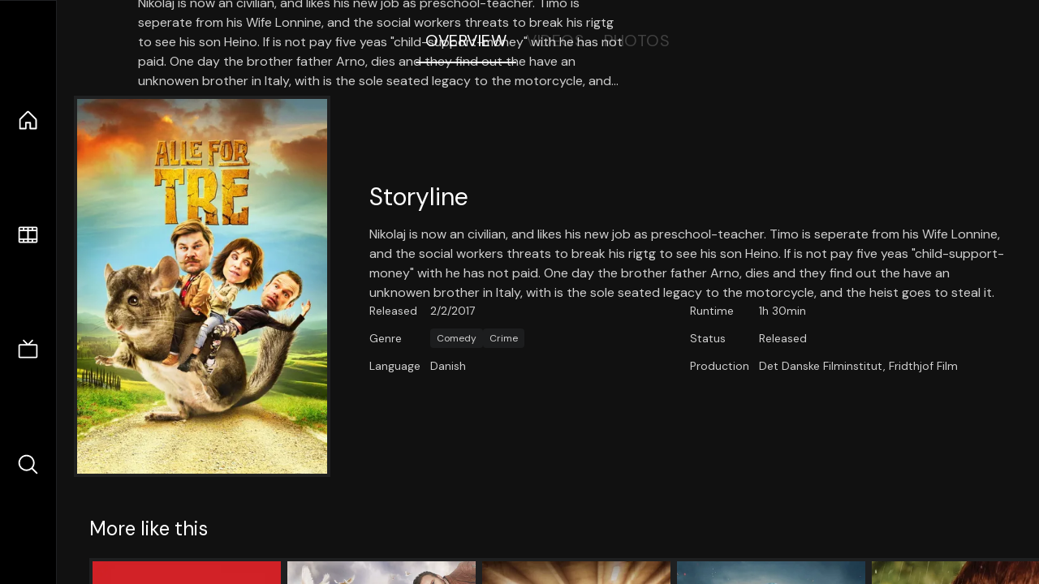

--- FILE ---
content_type: text/html;charset=utf-8
request_url: https://nuxt-movies.vercel.app/movie/420956
body_size: 16510
content:
<!DOCTYPE html><html  lang="en" data-capo=""><head><meta charset="utf-8">
<meta name="viewport" content="width=device-width, initial-scale=1">
<title>All for Three · Nuxt Movies</title>
<link rel="stylesheet" href="/_nuxt/entry.DDYGQnBS.css" crossorigin>
<link rel="stylesheet" href="/_nuxt/Base.DDl6vxtR.css" crossorigin>
<link rel="stylesheet" href="/_nuxt/TheFooter.DSjxkPen.css" crossorigin>
<link rel="modulepreload" as="script" crossorigin href="/_nuxt/DFfBDzz8.js">
<link rel="modulepreload" as="script" crossorigin href="/_nuxt/wHmGi5hF.js">
<link rel="modulepreload" as="script" crossorigin href="/_nuxt/uLHvflS5.js">
<link rel="modulepreload" as="script" crossorigin href="/_nuxt/ClyUp67_.js">
<link rel="modulepreload" as="script" crossorigin href="/_nuxt/CYviWHQ5.js">
<link rel="modulepreload" as="script" crossorigin href="/_nuxt/BVNlbdLW.js">
<link rel="prefetch" as="script" crossorigin href="/_nuxt/C17z7VQ0.js">
<meta name="twitter:card" content="summary_large_image">
<meta name="twitter:site" content="@nuxt_js">
<meta name="twitter:creator" content="@nuxt_js">
<link rel="icon" type="image/webp" href="/movies.webp">
<meta name="description" content="Nikolaj is now an civilian, and likes his new job as preschool-teacher. Timo is seperate from his Wife Lonnine, and the social workers threats to break his rigtg to see his son Heino.  If is not pay five yeas &quot;child-support-money&quot; with he has not paid.  One day the brother father Arno, dies and they find out the have an unknowen brother in Italy, with is the sole seated legacy to the motorcycle, and the heist goes to steal it.">
<meta property="og:image" content="https://movies-proxy.vercel.app/ipx/s_1200x630/tmdb/dYSdhmCnBbURydHWWFZUueYdLxu.jpg">
<script type="module" src="/_nuxt/DFfBDzz8.js" crossorigin></script></head><body><div id="__nuxt"><!--[--><div class="nuxt-loading-indicator" style="position:fixed;top:0;right:0;left:0;pointer-events:none;width:auto;height:3px;opacity:0;background:repeating-linear-gradient(to right,#00dc82 0%,#34cdfe 50%,#0047e1 100%);background-size:Infinity% auto;transform:scaleX(0%);transform-origin:left;transition:transform 0.1s, height 0.4s, opacity 0.4s;z-index:999999;"></div><div h-full w-full font-sans grid="~ lt-lg:rows-[1fr_max-content] lg:cols-[max-content_1fr]" of-hidden view-transition-app transition duration-0><div id="app-scroller" of-x-hidden of-y-auto relative><div><div relative class="aspect-ratio-3/2 lg:aspect-ratio-25/9" bg-black><div absolute top-0 right-0 lt-lg="left-0" lg="bottom-0 left-1/3"><img onerror="this.setAttribute(&#39;data-error&#39;, 1)" width="1220" height="659" alt="All for Three" data-nuxt-img srcset="https://movies-proxy.vercel.app/ipx/f_webp&amp;s_1220x659/tmdb/4Z0BKbjHzreE9NoYAvhP7W55Wr9.jpg 1x, https://movies-proxy.vercel.app/ipx/f_webp&amp;s_2440x1318/tmdb/4Z0BKbjHzreE9NoYAvhP7W55Wr9.jpg 2x" h-full w-full object-cover src="https://movies-proxy.vercel.app/ipx/f_webp&amp;s_1220x659/tmdb/4Z0BKbjHzreE9NoYAvhP7W55Wr9.jpg"></div><div absolute bottom-0 left-0 top-0 px-10 flex="~ col" justify-center lt-lg="bg-gradient-to-t right-0 p10" lg="px25 w-2/3 bg-gradient-to-r" from-black via-black to-transparent><template><div style="display:none;"><h1 mt-2 text-4xl lg:text-5xl line-clamp-2>All for Three</h1><div flex="~ row wrap" gap2 items-center mt4><div relative aspect="11/2" filter-hue-rotate-320deg w-25><img src="/stars.webp" absolute inset-0 aria-hidden="true"><img src="/stars-filled.webp" absolute inset-0 aria-hidden="true" style="clip-path:inset(0 53% 0 0);"></div><div class="op50 hidden md:block">4.7</div><span class="op50 hidden md:block">·</span><div class="op50 hidden md:block">15 Reviews</div><span op50>·</span><div op50>2017</div><span op50>·</span><div op50>1h 30min</div></div><p class="mt-2 op80 leading-relaxed of-hidden line-clamp-3 md:line-clamp-5 text-xs md:text-base">Nikolaj is now an civilian, and likes his new job as preschool-teacher. Timo is seperate from his Wife Lonnine, and the social workers threats to break his rigtg to see his son Heino.  If is not pay five yeas &quot;child-support-money&quot; with he has not paid.  One day the brother father Arno, dies and they find out the have an unknowen brother in Italy, with is the sole seated legacy to the motorcycle, and the heist goes to steal it.</p><!----></div></template></div><!----></div><!--[--><div flex items-center justify-center gap8 py6><button n-tab class="n-tab-active">Overview</button><button n-tab class="">Videos</button><button n-tab class="">Photos</button></div><!--[--><div p4 grid="~ cols-[max-content_1fr]" gap-8 items-center ma max-w-300><img onerror="this.setAttribute(&#39;data-error&#39;, 1)" width="400" height="600" alt="All for Three" data-nuxt-img srcset="https://movies-proxy.vercel.app/ipx/f_webp&amp;s_400x600/tmdb/dYSdhmCnBbURydHWWFZUueYdLxu.jpg 1x, https://movies-proxy.vercel.app/ipx/f_webp&amp;s_800x1200/tmdb/dYSdhmCnBbURydHWWFZUueYdLxu.jpg 2x" block border="4 gray4/10" w-79 lt-md:hidden transition duration-400 object-cover aspect="10/16" style="view-transition-name:item-420956;" src="https://movies-proxy.vercel.app/ipx/f_webp&amp;s_400x600/tmdb/dYSdhmCnBbURydHWWFZUueYdLxu.jpg"><div lt-md:w="[calc(100vw-2rem)]" flex="~ col" md:p4 gap6><div><h2 text-3xl mb4>Storyline</h2><div op80>Nikolaj is now an civilian, and likes his new job as preschool-teacher. Timo is seperate from his Wife Lonnine, and the social workers threats to break his rigtg to see his son Heino.  If is not pay five yeas &quot;child-support-money&quot; with he has not paid.  One day the brother father Arno, dies and they find out the have an unknowen brother in Italy, with is the sole seated legacy to the motorcycle, and the heist goes to steal it.</div></div><div text-sm op80><ul grid="~ cols-[max-content_1fr] lg:cols-[max-content_1fr_max-content_1fr] gap3" items-center><!--[--><div>Released</div><div>2/2/2017</div><!--]--><!--[--><div>Runtime</div><div>1h 30min</div><!--]--><!----><!----><!----><!--[--><div>Genre</div><div flex="~ row wrap gap1"><!--[--><a href="/genre/35/movie" class="" bg="gray/10 hover:gray/20" p="x2 y1" rounded text-xs>Comedy</a><a href="/genre/80/movie" class="" bg="gray/10 hover:gray/20" p="x2 y1" rounded text-xs>Crime</a><!--]--></div><!--]--><!--[--><div>Status</div><div>Released</div><!--]--><!--[--><div>Language</div><div>Danish</div><!--]--><!--[--><div>Production</div><div>Det Danske Filminstitut, Fridthjof Film</div><!--]--></ul></div><div><div flex="~ row gap5" items-center text-lg mt-5><!----><!----><!----><!----><!----><!----><!----><!----><!--[--><!--]--></div></div></div></div><!----><!--]--><!----><!----><!--]--><!--[--><div flex py3 px10 items-center mt5><div text-2xl><!--[-->More like this<!--]--></div><div flex-auto></div><!--[--><!--]--></div><div relative><div overflow-y-auto><div flex gap-2 w-max p-2 px-10><!--[--><!--[--><a href="/movie/10661" class="" pb2 flex-1 w-40 md:w-60><div block bg-gray4:10 p1 class="aspect-10/16" transition duration-400 hover="scale-105 z10"><img onerror="this.setAttribute(&#39;data-error&#39;, 1)" width="400" height="600" alt="You Don&#39;t Mess with the Zohan" data-nuxt-img srcset="https://movies-proxy.vercel.app/ipx/f_webp&amp;s_400x600/tmdb/gBhLQmpCPoKFMCGsulMbIFzrBID.jpg 1x, https://movies-proxy.vercel.app/ipx/f_webp&amp;s_800x1200/tmdb/gBhLQmpCPoKFMCGsulMbIFzrBID.jpg 2x" w-full h-full object-cover style="view-transition-name:item-10661;" src="https://movies-proxy.vercel.app/ipx/f_webp&amp;s_400x600/tmdb/gBhLQmpCPoKFMCGsulMbIFzrBID.jpg"></div><div mt-2>You Don&#39;t Mess with the Zohan</div><div flex text-sm gap-2 items-center><div relative aspect="11/2" filter-hue-rotate-320deg w-20><img src="/stars.webp" absolute inset-0 aria-hidden="true"><img src="/stars-filled.webp" absolute inset-0 aria-hidden="true" style="clip-path:inset(0 42.800000000000004% 0 0);"></div><div op60>5.7</div></div></a><a href="/movie/168510" class="" pb2 flex-1 w-40 md:w-60><div block bg-gray4:10 p1 class="aspect-10/16" transition duration-400 hover="scale-105 z10"><img onerror="this.setAttribute(&#39;data-error&#39;, 1)" width="400" height="600" alt="All for Two" data-nuxt-img srcset="https://movies-proxy.vercel.app/ipx/f_webp&amp;s_400x600/tmdb/wbLVedzlKgNa6qKuLRozQpSs3b.jpg 1x, https://movies-proxy.vercel.app/ipx/f_webp&amp;s_800x1200/tmdb/wbLVedzlKgNa6qKuLRozQpSs3b.jpg 2x" w-full h-full object-cover style="view-transition-name:item-168510;" src="https://movies-proxy.vercel.app/ipx/f_webp&amp;s_400x600/tmdb/wbLVedzlKgNa6qKuLRozQpSs3b.jpg"></div><div mt-2>All for Two</div><div flex text-sm gap-2 items-center><div relative aspect="11/2" filter-hue-rotate-320deg w-20><img src="/stars.webp" absolute inset-0 aria-hidden="true"><img src="/stars-filled.webp" absolute inset-0 aria-hidden="true" style="clip-path:inset(0 44.800000000000004% 0 0);"></div><div op60>5.5</div></div></a><a href="/movie/72054" class="" pb2 flex-1 w-40 md:w-60><div block bg-gray4:10 p1 class="aspect-10/16" transition duration-400 hover="scale-105 z10"><img onerror="this.setAttribute(&#39;data-error&#39;, 1)" width="400" height="600" alt="All for One" data-nuxt-img srcset="https://movies-proxy.vercel.app/ipx/f_webp&amp;s_400x600/tmdb/cKikIufxCbwfm3hURGQGQaoIZLT.jpg 1x, https://movies-proxy.vercel.app/ipx/f_webp&amp;s_800x1200/tmdb/cKikIufxCbwfm3hURGQGQaoIZLT.jpg 2x" w-full h-full object-cover style="view-transition-name:item-72054;" src="https://movies-proxy.vercel.app/ipx/f_webp&amp;s_400x600/tmdb/cKikIufxCbwfm3hURGQGQaoIZLT.jpg"></div><div mt-2>All for One</div><div flex text-sm gap-2 items-center><div relative aspect="11/2" filter-hue-rotate-320deg w-20><img src="/stars.webp" absolute inset-0 aria-hidden="true"><img src="/stars-filled.webp" absolute inset-0 aria-hidden="true" style="clip-path:inset(0 40.5% 0 0);"></div><div op60>6</div></div></a><a href="/movie/396535" class="" pb2 flex-1 w-40 md:w-60><div block bg-gray4:10 p1 class="aspect-10/16" transition duration-400 hover="scale-105 z10"><img onerror="this.setAttribute(&#39;data-error&#39;, 1)" width="400" height="600" alt="Train to Busan" data-nuxt-img srcset="https://movies-proxy.vercel.app/ipx/f_webp&amp;s_400x600/tmdb/vNVFt6dtcqnI7hqa6LFBUibuFiw.jpg 1x, https://movies-proxy.vercel.app/ipx/f_webp&amp;s_800x1200/tmdb/vNVFt6dtcqnI7hqa6LFBUibuFiw.jpg 2x" w-full h-full object-cover style="view-transition-name:item-396535;" src="https://movies-proxy.vercel.app/ipx/f_webp&amp;s_400x600/tmdb/vNVFt6dtcqnI7hqa6LFBUibuFiw.jpg"></div><div mt-2>Train to Busan</div><div flex text-sm gap-2 items-center><div relative aspect="11/2" filter-hue-rotate-320deg w-20><img src="/stars.webp" absolute inset-0 aria-hidden="true"><img src="/stars-filled.webp" absolute inset-0 aria-hidden="true" style="clip-path:inset(0 22.489999999999995% 0 0);"></div><div op60>7.8</div></div></a><a href="/movie/122906" class="" pb2 flex-1 w-40 md:w-60><div block bg-gray4:10 p1 class="aspect-10/16" transition duration-400 hover="scale-105 z10"><img onerror="this.setAttribute(&#39;data-error&#39;, 1)" width="400" height="600" alt="About Time" data-nuxt-img srcset="https://movies-proxy.vercel.app/ipx/f_webp&amp;s_400x600/tmdb/iR1bVfURbN7r1C46WHFbwCkVve.jpg 1x, https://movies-proxy.vercel.app/ipx/f_webp&amp;s_800x1200/tmdb/iR1bVfURbN7r1C46WHFbwCkVve.jpg 2x" w-full h-full object-cover style="view-transition-name:item-122906;" src="https://movies-proxy.vercel.app/ipx/f_webp&amp;s_400x600/tmdb/iR1bVfURbN7r1C46WHFbwCkVve.jpg"></div><div mt-2>About Time</div><div flex text-sm gap-2 items-center><div relative aspect="11/2" filter-hue-rotate-320deg w-20><img src="/stars.webp" absolute inset-0 aria-hidden="true"><img src="/stars-filled.webp" absolute inset-0 aria-hidden="true" style="clip-path:inset(0 20.85% 0 0);"></div><div op60>7.9</div></div></a><a href="/movie/520763" class="" pb2 flex-1 w-40 md:w-60><div block bg-gray4:10 p1 class="aspect-10/16" transition duration-400 hover="scale-105 z10"><img onerror="this.setAttribute(&#39;data-error&#39;, 1)" width="400" height="600" alt="A Quiet Place Part II" data-nuxt-img srcset="https://movies-proxy.vercel.app/ipx/f_webp&amp;s_400x600/tmdb/4q2hz2m8hubgvijz8Ez0T2Os2Yv.jpg 1x, https://movies-proxy.vercel.app/ipx/f_webp&amp;s_800x1200/tmdb/4q2hz2m8hubgvijz8Ez0T2Os2Yv.jpg 2x" w-full h-full object-cover style="view-transition-name:item-520763;" src="https://movies-proxy.vercel.app/ipx/f_webp&amp;s_400x600/tmdb/4q2hz2m8hubgvijz8Ez0T2Os2Yv.jpg"></div><div mt-2>A Quiet Place Part II</div><div flex text-sm gap-2 items-center><div relative aspect="11/2" filter-hue-rotate-320deg w-20><img src="/stars.webp" absolute inset-0 aria-hidden="true"><img src="/stars-filled.webp" absolute inset-0 aria-hidden="true" style="clip-path:inset(0 25.29% 0 0);"></div><div op60>7.5</div></div></a><a href="/movie/556694" class="" pb2 flex-1 w-40 md:w-60><div block bg-gray4:10 p1 class="aspect-10/16" transition duration-400 hover="scale-105 z10"><img onerror="this.setAttribute(&#39;data-error&#39;, 1)" width="400" height="600" alt="Three Thousand Years of Longing" data-nuxt-img srcset="https://movies-proxy.vercel.app/ipx/f_webp&amp;s_400x600/tmdb/nS7DNl4A7XnDncZX70UJ8ALAihF.jpg 1x, https://movies-proxy.vercel.app/ipx/f_webp&amp;s_800x1200/tmdb/nS7DNl4A7XnDncZX70UJ8ALAihF.jpg 2x" w-full h-full object-cover style="view-transition-name:item-556694;" src="https://movies-proxy.vercel.app/ipx/f_webp&amp;s_400x600/tmdb/nS7DNl4A7XnDncZX70UJ8ALAihF.jpg"></div><div mt-2>Three Thousand Years of Longing</div><div flex text-sm gap-2 items-center><div relative aspect="11/2" filter-hue-rotate-320deg w-20><img src="/stars.webp" absolute inset-0 aria-hidden="true"><img src="/stars-filled.webp" absolute inset-0 aria-hidden="true" style="clip-path:inset(0 31.1% 0 0);"></div><div op60>6.9</div></div></a><a href="/movie/46655" class="" pb2 flex-1 w-40 md:w-60><div block bg-gray4:10 p1 class="aspect-10/16" transition duration-400 hover="scale-105 z10"><img onerror="this.setAttribute(&#39;data-error&#39;, 1)" width="400" height="600" alt="The Little Bather" data-nuxt-img srcset="https://movies-proxy.vercel.app/ipx/f_webp&amp;s_400x600/tmdb/6Mk8xMqpZR73p196AQeKSk8RV9Y.jpg 1x, https://movies-proxy.vercel.app/ipx/f_webp&amp;s_800x1200/tmdb/6Mk8xMqpZR73p196AQeKSk8RV9Y.jpg 2x" w-full h-full object-cover style="view-transition-name:item-46655;" src="https://movies-proxy.vercel.app/ipx/f_webp&amp;s_400x600/tmdb/6Mk8xMqpZR73p196AQeKSk8RV9Y.jpg"></div><div mt-2>The Little Bather</div><div flex text-sm gap-2 items-center><div relative aspect="11/2" filter-hue-rotate-320deg w-20><img src="/stars.webp" absolute inset-0 aria-hidden="true"><img src="/stars-filled.webp" absolute inset-0 aria-hidden="true" style="clip-path:inset(0 33.6% 0 0);"></div><div op60>6.6</div></div></a><a href="/movie/399566" class="" pb2 flex-1 w-40 md:w-60><div block bg-gray4:10 p1 class="aspect-10/16" transition duration-400 hover="scale-105 z10"><img onerror="this.setAttribute(&#39;data-error&#39;, 1)" width="400" height="600" alt="Godzilla vs. Kong" data-nuxt-img srcset="https://movies-proxy.vercel.app/ipx/f_webp&amp;s_400x600/tmdb/pgqgaUx1cJb5oZQQ5v0tNARCeBp.jpg 1x, https://movies-proxy.vercel.app/ipx/f_webp&amp;s_800x1200/tmdb/pgqgaUx1cJb5oZQQ5v0tNARCeBp.jpg 2x" w-full h-full object-cover style="view-transition-name:item-399566;" src="https://movies-proxy.vercel.app/ipx/f_webp&amp;s_400x600/tmdb/pgqgaUx1cJb5oZQQ5v0tNARCeBp.jpg"></div><div mt-2>Godzilla vs. Kong</div><div flex text-sm gap-2 items-center><div relative aspect="11/2" filter-hue-rotate-320deg w-20><img src="/stars.webp" absolute inset-0 aria-hidden="true"><img src="/stars-filled.webp" absolute inset-0 aria-hidden="true" style="clip-path:inset(0 24.000000000000004% 0 0);"></div><div op60>7.6</div></div></a><a href="/movie/419430" class="" pb2 flex-1 w-40 md:w-60><div block bg-gray4:10 p1 class="aspect-10/16" transition duration-400 hover="scale-105 z10"><img onerror="this.setAttribute(&#39;data-error&#39;, 1)" width="400" height="600" alt="Get Out" data-nuxt-img srcset="https://movies-proxy.vercel.app/ipx/f_webp&amp;s_400x600/tmdb/tFXcEccSQMf3lfhfXKSU9iRBpa3.jpg 1x, https://movies-proxy.vercel.app/ipx/f_webp&amp;s_800x1200/tmdb/tFXcEccSQMf3lfhfXKSU9iRBpa3.jpg 2x" w-full h-full object-cover style="view-transition-name:item-419430;" src="https://movies-proxy.vercel.app/ipx/f_webp&amp;s_400x600/tmdb/tFXcEccSQMf3lfhfXKSU9iRBpa3.jpg"></div><div mt-2>Get Out</div><div flex text-sm gap-2 items-center><div relative aspect="11/2" filter-hue-rotate-320deg w-20><img src="/stars.webp" absolute inset-0 aria-hidden="true"><img src="/stars-filled.webp" absolute inset-0 aria-hidden="true" style="clip-path:inset(0 23.83% 0 0);"></div><div op60>7.6</div></div></a><a href="/movie/10283" class="" pb2 flex-1 w-40 md:w-60><div block bg-gray4:10 p1 class="aspect-10/16" transition duration-400 hover="scale-105 z10"><img onerror="this.setAttribute(&#39;data-error&#39;, 1)" width="400" height="600" alt="Friday the 13th Part VIII: Jason Takes Manhattan" data-nuxt-img srcset="https://movies-proxy.vercel.app/ipx/f_webp&amp;s_400x600/tmdb/6ezOsZ9UzqGnbDokaatxdOWP6e9.jpg 1x, https://movies-proxy.vercel.app/ipx/f_webp&amp;s_800x1200/tmdb/6ezOsZ9UzqGnbDokaatxdOWP6e9.jpg 2x" w-full h-full object-cover style="view-transition-name:item-10283;" src="https://movies-proxy.vercel.app/ipx/f_webp&amp;s_400x600/tmdb/6ezOsZ9UzqGnbDokaatxdOWP6e9.jpg"></div><div mt-2>Friday the 13th Part VIII: Jason Takes Manhattan</div><div flex text-sm gap-2 items-center><div relative aspect="11/2" filter-hue-rotate-320deg w-20><img src="/stars.webp" absolute inset-0 aria-hidden="true"><img src="/stars-filled.webp" absolute inset-0 aria-hidden="true" style="clip-path:inset(0 50.769999999999996% 0 0);"></div><div op60>4.9</div></div></a><a href="/movie/258480" class="" pb2 flex-1 w-40 md:w-60><div block bg-gray4:10 p1 class="aspect-10/16" transition duration-400 hover="scale-105 z10"><img onerror="this.setAttribute(&#39;data-error&#39;, 1)" width="400" height="600" alt="Carol" data-nuxt-img srcset="https://movies-proxy.vercel.app/ipx/f_webp&amp;s_400x600/tmdb/cJeled7EyPdur6TnCA5GYg0UVna.jpg 1x, https://movies-proxy.vercel.app/ipx/f_webp&amp;s_800x1200/tmdb/cJeled7EyPdur6TnCA5GYg0UVna.jpg 2x" w-full h-full object-cover style="view-transition-name:item-258480;" src="https://movies-proxy.vercel.app/ipx/f_webp&amp;s_400x600/tmdb/cJeled7EyPdur6TnCA5GYg0UVna.jpg"></div><div mt-2>Carol</div><div flex text-sm gap-2 items-center><div relative aspect="11/2" filter-hue-rotate-320deg w-20><img src="/stars.webp" absolute inset-0 aria-hidden="true"><img src="/stars-filled.webp" absolute inset-0 aria-hidden="true" style="clip-path:inset(0 25.019999999999996% 0 0);"></div><div op60>7.5</div></div></a><a href="/movie/297761" class="" pb2 flex-1 w-40 md:w-60><div block bg-gray4:10 p1 class="aspect-10/16" transition duration-400 hover="scale-105 z10"><img onerror="this.setAttribute(&#39;data-error&#39;, 1)" width="400" height="600" alt="Suicide Squad" data-nuxt-img srcset="https://movies-proxy.vercel.app/ipx/f_webp&amp;s_400x600/tmdb/sk3FZgh3sRrmr8vyhaitNobMcfh.jpg 1x, https://movies-proxy.vercel.app/ipx/f_webp&amp;s_800x1200/tmdb/sk3FZgh3sRrmr8vyhaitNobMcfh.jpg 2x" w-full h-full object-cover style="view-transition-name:item-297761;" src="https://movies-proxy.vercel.app/ipx/f_webp&amp;s_400x600/tmdb/sk3FZgh3sRrmr8vyhaitNobMcfh.jpg"></div><div mt-2>Suicide Squad</div><div flex text-sm gap-2 items-center><div relative aspect="11/2" filter-hue-rotate-320deg w-20><img src="/stars.webp" absolute inset-0 aria-hidden="true"><img src="/stars-filled.webp" absolute inset-0 aria-hidden="true" style="clip-path:inset(0 40.82% 0 0);"></div><div op60>5.9</div></div></a><a href="/movie/399055" class="" pb2 flex-1 w-40 md:w-60><div block bg-gray4:10 p1 class="aspect-10/16" transition duration-400 hover="scale-105 z10"><img onerror="this.setAttribute(&#39;data-error&#39;, 1)" width="400" height="600" alt="The Shape of Water" data-nuxt-img srcset="https://movies-proxy.vercel.app/ipx/f_webp&amp;s_400x600/tmdb/9zfwPffUXpBrEP26yp0q1ckXDcj.jpg 1x, https://movies-proxy.vercel.app/ipx/f_webp&amp;s_800x1200/tmdb/9zfwPffUXpBrEP26yp0q1ckXDcj.jpg 2x" w-full h-full object-cover style="view-transition-name:item-399055;" src="https://movies-proxy.vercel.app/ipx/f_webp&amp;s_400x600/tmdb/9zfwPffUXpBrEP26yp0q1ckXDcj.jpg"></div><div mt-2>The Shape of Water</div><div flex text-sm gap-2 items-center><div relative aspect="11/2" filter-hue-rotate-320deg w-20><img src="/stars.webp" absolute inset-0 aria-hidden="true"><img src="/stars-filled.webp" absolute inset-0 aria-hidden="true" style="clip-path:inset(0 27.58% 0 0);"></div><div op60>7.2</div></div></a><a href="/movie/290250" class="" pb2 flex-1 w-40 md:w-60><div block bg-gray4:10 p1 class="aspect-10/16" transition duration-400 hover="scale-105 z10"><img onerror="this.setAttribute(&#39;data-error&#39;, 1)" width="400" height="600" alt="The Nice Guys" data-nuxt-img srcset="https://movies-proxy.vercel.app/ipx/f_webp&amp;s_400x600/tmdb/clq4So9spa9cXk3MZy2iMdqkxP2.jpg 1x, https://movies-proxy.vercel.app/ipx/f_webp&amp;s_800x1200/tmdb/clq4So9spa9cXk3MZy2iMdqkxP2.jpg 2x" w-full h-full object-cover style="view-transition-name:item-290250;" src="https://movies-proxy.vercel.app/ipx/f_webp&amp;s_400x600/tmdb/clq4So9spa9cXk3MZy2iMdqkxP2.jpg"></div><div mt-2>The Nice Guys</div><div flex text-sm gap-2 items-center><div relative aspect="11/2" filter-hue-rotate-320deg w-20><img src="/stars.webp" absolute inset-0 aria-hidden="true"><img src="/stars-filled.webp" absolute inset-0 aria-hidden="true" style="clip-path:inset(0 28.789999999999996% 0 0);"></div><div op60>7.1</div></div></a><a href="/movie/75656" class="" pb2 flex-1 w-40 md:w-60><div block bg-gray4:10 p1 class="aspect-10/16" transition duration-400 hover="scale-105 z10"><img onerror="this.setAttribute(&#39;data-error&#39;, 1)" width="400" height="600" alt="Now You See Me" data-nuxt-img srcset="https://movies-proxy.vercel.app/ipx/f_webp&amp;s_400x600/tmdb/tWsNYbrqy1p1w6K9zRk0mSchztT.jpg 1x, https://movies-proxy.vercel.app/ipx/f_webp&amp;s_800x1200/tmdb/tWsNYbrqy1p1w6K9zRk0mSchztT.jpg 2x" w-full h-full object-cover style="view-transition-name:item-75656;" src="https://movies-proxy.vercel.app/ipx/f_webp&amp;s_400x600/tmdb/tWsNYbrqy1p1w6K9zRk0mSchztT.jpg"></div><div mt-2>Now You See Me</div><div flex text-sm gap-2 items-center><div relative aspect="11/2" filter-hue-rotate-320deg w-20><img src="/stars.webp" absolute inset-0 aria-hidden="true"><img src="/stars-filled.webp" absolute inset-0 aria-hidden="true" style="clip-path:inset(0 26.660000000000004% 0 0);"></div><div op60>7.3</div></div></a><a href="/movie/567189" class="" pb2 flex-1 w-40 md:w-60><div block bg-gray4:10 p1 class="aspect-10/16" transition duration-400 hover="scale-105 z10"><img onerror="this.setAttribute(&#39;data-error&#39;, 1)" width="400" height="600" alt="Tom Clancy&#39;s Without Remorse" data-nuxt-img srcset="https://movies-proxy.vercel.app/ipx/f_webp&amp;s_400x600/tmdb/6GCOpT8QcNzup09TAMmvvk22LTR.jpg 1x, https://movies-proxy.vercel.app/ipx/f_webp&amp;s_800x1200/tmdb/6GCOpT8QcNzup09TAMmvvk22LTR.jpg 2x" w-full h-full object-cover style="view-transition-name:item-567189;" src="https://movies-proxy.vercel.app/ipx/f_webp&amp;s_400x600/tmdb/6GCOpT8QcNzup09TAMmvvk22LTR.jpg"></div><div mt-2>Tom Clancy&#39;s Without Remorse</div><div flex text-sm gap-2 items-center><div relative aspect="11/2" filter-hue-rotate-320deg w-20><img src="/stars.webp" absolute inset-0 aria-hidden="true"><img src="/stars-filled.webp" absolute inset-0 aria-hidden="true" style="clip-path:inset(0 30.309999999999995% 0 0);"></div><div op60>7</div></div></a><a href="/movie/524434" class="" pb2 flex-1 w-40 md:w-60><div block bg-gray4:10 p1 class="aspect-10/16" transition duration-400 hover="scale-105 z10"><img onerror="this.setAttribute(&#39;data-error&#39;, 1)" width="400" height="600" alt="Eternals" data-nuxt-img srcset="https://movies-proxy.vercel.app/ipx/f_webp&amp;s_400x600/tmdb/lFByFSLV5WDJEv3KabbdAF959F2.jpg 1x, https://movies-proxy.vercel.app/ipx/f_webp&amp;s_800x1200/tmdb/lFByFSLV5WDJEv3KabbdAF959F2.jpg 2x" w-full h-full object-cover style="view-transition-name:item-524434;" src="https://movies-proxy.vercel.app/ipx/f_webp&amp;s_400x600/tmdb/lFByFSLV5WDJEv3KabbdAF959F2.jpg"></div><div mt-2>Eternals</div><div flex text-sm gap-2 items-center><div relative aspect="11/2" filter-hue-rotate-320deg w-20><img src="/stars.webp" absolute inset-0 aria-hidden="true"><img src="/stars-filled.webp" absolute inset-0 aria-hidden="true" style="clip-path:inset(0 31.769999999999996% 0 0);"></div><div op60>6.8</div></div></a><a href="/movie/417643" class="" pb2 flex-1 w-40 md:w-60><div block bg-gray4:10 p1 class="aspect-10/16" transition duration-400 hover="scale-105 z10"><img onerror="this.setAttribute(&#39;data-error&#39;, 1)" width="400" height="600" alt="In Darkness" data-nuxt-img srcset="https://movies-proxy.vercel.app/ipx/f_webp&amp;s_400x600/tmdb/A4gJEE1zpImXE8MYkeq4sB69mfZ.jpg 1x, https://movies-proxy.vercel.app/ipx/f_webp&amp;s_800x1200/tmdb/A4gJEE1zpImXE8MYkeq4sB69mfZ.jpg 2x" w-full h-full object-cover style="view-transition-name:item-417643;" src="https://movies-proxy.vercel.app/ipx/f_webp&amp;s_400x600/tmdb/A4gJEE1zpImXE8MYkeq4sB69mfZ.jpg"></div><div mt-2>In Darkness</div><div flex text-sm gap-2 items-center><div relative aspect="11/2" filter-hue-rotate-320deg w-20><img src="/stars.webp" absolute inset-0 aria-hidden="true"><img src="/stars-filled.webp" absolute inset-0 aria-hidden="true" style="clip-path:inset(0 39.12% 0 0);"></div><div op60>6.1</div></div></a><a href="/movie/1103" class="" pb2 flex-1 w-40 md:w-60><div block bg-gray4:10 p1 class="aspect-10/16" transition duration-400 hover="scale-105 z10"><img onerror="this.setAttribute(&#39;data-error&#39;, 1)" width="400" height="600" alt="Escape from New York" data-nuxt-img srcset="https://movies-proxy.vercel.app/ipx/f_webp&amp;s_400x600/tmdb/vH9llaphjAssRGi0k7e75tD40Ce.jpg 1x, https://movies-proxy.vercel.app/ipx/f_webp&amp;s_800x1200/tmdb/vH9llaphjAssRGi0k7e75tD40Ce.jpg 2x" w-full h-full object-cover style="view-transition-name:item-1103;" src="https://movies-proxy.vercel.app/ipx/f_webp&amp;s_400x600/tmdb/vH9llaphjAssRGi0k7e75tD40Ce.jpg"></div><div mt-2>Escape from New York</div><div flex text-sm gap-2 items-center><div relative aspect="11/2" filter-hue-rotate-320deg w-20><img src="/stars.webp" absolute inset-0 aria-hidden="true"><img src="/stars-filled.webp" absolute inset-0 aria-hidden="true" style="clip-path:inset(0 29.42% 0 0);"></div><div op60>7.1</div></div></a><!--]--><!--]--></div></div><button type="button" flex="~ col" absolute top-0 left-0 bottom-0 bg-black:50 p3 items-center justify-center op0 hover:op100 transition title="Scroll left"><div i-ph-caret-left-light text-3xl text-white></div></button><button type="button" flex="~ col" absolute top-0 right-0 bottom-0 bg-black:50 p3 items-center justify-center op0 hover:op100 transition title="Scroll right"><div i-ph-caret-right-light text-3xl text-white></div></button></div><!--]--><footer p="y15 x15" flex="~ col gap4"><div flex="~ row gap2" items-center my2><img src="/movies-sm.webp" width="25" height="25" alt="Logo"><div text-xl> Nuxt Movies </div></div><div flex="~ row gap2" items-center><div op50 text-sm> Made with </div><a href="https://nuxt.com/" target="_blank" title="Nuxt 3"><svg viewbox="0 0 128 32" fill="none" xmlns="http://www.w3.org/2000/svg" h5><path d="M60.32 32C60.6656 32 60.96 31.7135 60.96 31.36V16.48C60.96 16.48 61.76 17.92 63.2 20.32L69.44 31.04C69.7255 31.6384 70.359 32 70.88 32H75.2V8H70.88C70.5923 8 70.24 8.23906 70.24 8.64V23.68L67.36 18.56L61.6 8.8C61.3197 8.3026 60.7166 8 60.16 8H56V32H60.32Z" fill="currentColor"></path><path d="M116.16 14.72H118.24C118.77 14.72 119.2 14.2902 119.2 13.76V9.6H123.68V14.72H128V18.56H123.68V25.44C123.68 27.12 124.489 27.84 125.92 27.84H128V32H125.28C121.592 32 119.2 29.6114 119.2 25.6V18.56H116.16V14.72Z" fill="currentColor"></path><path d="M94.56 14.72V24.64C94.56 26.8806 93.7188 28.7695 92.48 30.08C91.2412 31.3905 89.5306 32 87.2 32C84.8694 32 82.9988 31.3905 81.76 30.08C80.5422 28.7695 79.68 26.8806 79.68 24.64V14.72H82.24C82.7859 14.72 83.3231 14.8195 83.68 15.2C84.0369 15.5593 84.16 15.7704 84.16 16.32V24.64C84.16 25.9294 84.2331 26.7259 84.8 27.36C85.3669 27.973 86.0662 28.16 87.2 28.16C88.3548 28.16 88.8731 27.973 89.44 27.36C90.0069 26.7259 90.08 25.9294 90.08 24.64V16.32C90.08 15.7704 90.2031 15.4205 90.56 15.04C90.8736 14.7057 91.2045 14.7136 91.68 14.72C91.7457 14.7209 91.9337 14.72 92 14.72H94.56Z" fill="currentColor"></path><path d="M108.16 23.04L113.6 14.72H109.44C108.916 14.72 108.45 14.9081 108.16 15.36L105.6 19.2L103.2 15.52C102.91 15.0681 102.284 14.72 101.76 14.72H97.76L103.2 22.88L97.28 32H101.44C101.96 32 102.429 31.486 102.72 31.04L105.6 26.72L108.64 31.2C108.931 31.646 109.4 32 109.92 32H114.08L108.16 23.04Z" fill="currentColor"></path><path d="M26.88 32H44.64C45.2068 32.0001 45.7492 31.8009 46.24 31.52C46.7308 31.2391 47.2367 30.8865 47.52 30.4C47.8033 29.9135 48.0002 29.3615 48 28.7998C47.9998 28.2381 47.8037 27.6864 47.52 27.2001L35.52 6.56C35.2368 6.0736 34.8907 5.72084 34.4 5.44C33.9093 5.15916 33.2066 4.96 32.64 4.96C32.0734 4.96 31.5307 5.15916 31.04 5.44C30.5493 5.72084 30.2032 6.0736 29.92 6.56L26.88 11.84L20.8 1.59962C20.5165 1.11326 20.1708 0.600786 19.68 0.32C19.1892 0.0392139 18.6467 0 18.08 0C17.5133 0 16.9708 0.0392139 16.48 0.32C15.9892 0.600786 15.4835 1.11326 15.2 1.59962L0.32 27.2001C0.0363166 27.6864 0.000246899 28.2381 3.05588e-07 28.7998C-0.000246288 29.3615 0.0367437 29.9134 0.32 30.3999C0.603256 30.8864 1.10919 31.2391 1.6 31.52C2.09081 31.8009 2.63324 32.0001 3.2 32H14.4C18.8379 32 22.068 30.0092 24.32 26.24L29.76 16.8L32.64 11.84L41.44 26.88H29.76L26.88 32ZM14.24 26.88H6.4L18.08 6.72L24 16.8L20.0786 23.636C18.5831 26.0816 16.878 26.88 14.24 26.88Z" fill="#00DC82"></path></svg></a></div><div flex="~ row gap2" items-center><p text-true-gray:90 text-sm> Data provided by  <a op100 target="_blank" href="https://www.themoviedb.org/" title="The Movie Database" rel="noopener" n-link-text><svg xmlns="http://www.w3.org/2000/svg" xmlns:xlink="http://www.w3.org/1999/xlink" viewbox="0 0 273.42 35.52" inline h4 data-v-2d74ee30><defs data-v-2d74ee30><linearGradient id="linear-gradient" y1="17.76" x2="273.42" y2="17.76" gradientUnits="userSpaceOnUse" data-v-2d74ee30><stop offset="0" stop-color="#90cea1" data-v-2d74ee30></stop><stop offset="0.56" stop-color="#3cbec9" data-v-2d74ee30></stop><stop offset="1" stop-color="#00b3e5" data-v-2d74ee30></stop></linearGradient></defs><g id="Layer_2" data-name="Layer 2" data-v-2d74ee30><g id="Layer_1-2" data-name="Layer 1" data-v-2d74ee30><path class="cls-1" d="M191.85,35.37h63.9A17.67,17.67,0,0,0,273.42,17.7h0A17.67,17.67,0,0,0,255.75,0h-63.9A17.67,17.67,0,0,0,174.18,17.7h0A17.67,17.67,0,0,0,191.85,35.37ZM10.1,35.42h7.8V6.92H28V0H0v6.9H10.1Zm28.1,0H46V8.25h.1L55.05,35.4h6L70.3,8.25h.1V35.4h7.8V0H66.45l-8.2,23.1h-.1L50,0H38.2ZM89.14.12h11.7a33.56,33.56,0,0,1,8.08,1,18.52,18.52,0,0,1,6.67,3.08,15.09,15.09,0,0,1,4.53,5.52,18.5,18.5,0,0,1,1.67,8.25,16.91,16.91,0,0,1-1.62,7.58,16.3,16.3,0,0,1-4.38,5.5,19.24,19.24,0,0,1-6.35,3.37,24.53,24.53,0,0,1-7.55,1.15H89.14Zm7.8,28.2h4a21.66,21.66,0,0,0,5-.55A10.58,10.58,0,0,0,110,26a8.73,8.73,0,0,0,2.68-3.35,11.9,11.9,0,0,0,1-5.08,9.87,9.87,0,0,0-1-4.52,9.17,9.17,0,0,0-2.63-3.18A11.61,11.61,0,0,0,106.22,8a17.06,17.06,0,0,0-4.68-.63h-4.6ZM133.09.12h13.2a32.87,32.87,0,0,1,4.63.33,12.66,12.66,0,0,1,4.17,1.3,7.94,7.94,0,0,1,3,2.72,8.34,8.34,0,0,1,1.15,4.65,7.48,7.48,0,0,1-1.67,5,9.13,9.13,0,0,1-4.43,2.82V17a10.28,10.28,0,0,1,3.18,1,8.51,8.51,0,0,1,2.45,1.85,7.79,7.79,0,0,1,1.57,2.62,9.16,9.16,0,0,1,.55,3.2,8.52,8.52,0,0,1-1.2,4.68,9.32,9.32,0,0,1-3.1,3A13.38,13.38,0,0,1,152.32,35a22.5,22.5,0,0,1-4.73.5h-14.5Zm7.8,14.15h5.65a7.65,7.65,0,0,0,1.78-.2,4.78,4.78,0,0,0,1.57-.65,3.43,3.43,0,0,0,1.13-1.2,3.63,3.63,0,0,0,.42-1.8A3.3,3.3,0,0,0,151,8.6a3.42,3.42,0,0,0-1.23-1.13A6.07,6.07,0,0,0,148,6.9a9.9,9.9,0,0,0-1.85-.18h-5.3Zm0,14.65h7a8.27,8.27,0,0,0,1.83-.2,4.67,4.67,0,0,0,1.67-.7,3.93,3.93,0,0,0,1.23-1.3,3.8,3.8,0,0,0,.47-1.95,3.16,3.16,0,0,0-.62-2,4,4,0,0,0-1.58-1.18,8.23,8.23,0,0,0-2-.55,15.12,15.12,0,0,0-2.05-.15h-5.9Z" data-v-2d74ee30></path></g></g></svg></a></p></div><div flex="~ row gap2" items-center><p text-true-gray:90 text-sm> This project uses the TMDB API but is not endorsed or certified by TMDB. </p></div><div flex gap4 items-center><div flex="~ row gap5" items-center text-lg mt-5><a href="https://twitter.com/nuxt_js" target="_blank" aria-label="Link to Twitter account" rel="noopener" n-link><div i-simple-icons:twitter></div></a><!----><!----><!----><a href="https://github.com/nuxt/movies" target="_blank" aria-label="Link to GitHub account" rel="noopener" n-link><div i-simple-icons:github></div></a><!----><!----><!----><!--[--><a href="https://vercel.com" rel="noopener" target="_blank" aria-label="go to vercel"><svg class="h-8" viewbox="0 0 212 44" fill="none" xmlns="http://www.w3.org/2000/svg" alt="Vercel"><rect width="212" height="44" rx="8" fill="black"></rect><path d="M60.4375 15.2266V26.5H61.8438V22.4766H64.6797C66.7969 22.4766 68.3047 20.9844 68.3047 18.875C68.3047 16.7266 66.8281 15.2266 64.6953 15.2266H60.4375ZM61.8438 16.4766H64.3281C65.9609 16.4766 66.8594 17.3281 66.8594 18.875C66.8594 20.3672 65.9297 21.2266 64.3281 21.2266H61.8438V16.4766ZM73.3441 26.6484C75.7425 26.6484 77.2269 24.9922 77.2269 22.2891C77.2269 19.5781 75.7425 17.9297 73.3441 17.9297C70.9456 17.9297 69.4613 19.5781 69.4613 22.2891C69.4613 24.9922 70.9456 26.6484 73.3441 26.6484ZM73.3441 25.4375C71.7503 25.4375 70.8519 24.2812 70.8519 22.2891C70.8519 20.2891 71.7503 19.1406 73.3441 19.1406C74.9378 19.1406 75.8363 20.2891 75.8363 22.2891C75.8363 24.2812 74.9378 25.4375 73.3441 25.4375ZM89.2975 18.0781H87.9459L86.2897 24.8125H86.1647L84.2819 18.0781H82.9928L81.11 24.8125H80.985L79.3288 18.0781H77.9694L80.3288 26.5H81.6881L83.5631 19.9844H83.6881L85.5709 26.5H86.9381L89.2975 18.0781ZM93.8213 19.1172C95.1572 19.1172 96.0478 20.1016 96.0791 21.5938H91.4384C91.54 20.1016 92.4775 19.1172 93.8213 19.1172ZM96.04 24.3203C95.6884 25.0625 94.9541 25.4609 93.8681 25.4609C92.4384 25.4609 91.5088 24.4062 91.4384 22.7422V22.6797H97.4931V22.1641C97.4931 19.5469 96.1103 17.9297 93.8369 17.9297C91.5244 17.9297 90.04 19.6484 90.04 22.2969C90.04 24.9609 91.5009 26.6484 93.8369 26.6484C95.6806 26.6484 96.9931 25.7578 97.3838 24.3203H96.04ZM99.2825 26.5H100.626V21.2812C100.626 20.0938 101.556 19.2344 102.837 19.2344C103.103 19.2344 103.587 19.2812 103.697 19.3125V17.9688C103.525 17.9453 103.243 17.9297 103.025 17.9297C101.908 17.9297 100.939 18.5078 100.689 19.3281H100.564V18.0781H99.2825V26.5ZM108.181 19.1172C109.517 19.1172 110.408 20.1016 110.439 21.5938H105.798C105.9 20.1016 106.838 19.1172 108.181 19.1172ZM110.4 24.3203C110.048 25.0625 109.314 25.4609 108.228 25.4609C106.798 25.4609 105.869 24.4062 105.798 22.7422V22.6797H111.853V22.1641C111.853 19.5469 110.47 17.9297 108.197 17.9297C105.884 17.9297 104.4 19.6484 104.4 22.2969C104.4 24.9609 105.861 26.6484 108.197 26.6484C110.041 26.6484 111.353 25.7578 111.744 24.3203H110.4ZM116.76 26.6484C117.924 26.6484 118.924 26.0938 119.455 25.1562H119.58V26.5H120.861V14.7344H119.518V19.4062H119.4C118.924 18.4844 117.932 17.9297 116.76 17.9297C114.619 17.9297 113.221 19.6484 113.221 22.2891C113.221 24.9375 114.603 26.6484 116.76 26.6484ZM117.072 19.1406C118.596 19.1406 119.549 20.3594 119.549 22.2891C119.549 24.2344 118.603 25.4375 117.072 25.4375C115.533 25.4375 114.611 24.2578 114.611 22.2891C114.611 20.3281 115.541 19.1406 117.072 19.1406ZM131.534 26.6484C133.667 26.6484 135.065 24.9219 135.065 22.2891C135.065 19.6406 133.674 17.9297 131.534 17.9297C130.378 17.9297 129.354 18.5 128.893 19.4062H128.768V14.7344H127.424V26.5H128.706V25.1562H128.831C129.362 26.0938 130.362 26.6484 131.534 26.6484ZM131.221 19.1406C132.76 19.1406 133.674 20.3203 133.674 22.2891C133.674 24.2578 132.76 25.4375 131.221 25.4375C129.69 25.4375 128.737 24.2344 128.737 22.2891C128.737 20.3438 129.69 19.1406 131.221 19.1406ZM137.261 29.5469C138.753 29.5469 139.425 28.9688 140.143 27.0156L143.433 18.0781H142.003L139.698 25.0078H139.573L137.261 18.0781H135.808L138.925 26.5078L138.768 27.0078C138.417 28.0234 137.995 28.3906 137.222 28.3906C137.034 28.3906 136.823 28.3828 136.659 28.3516V29.5C136.847 29.5312 137.081 29.5469 137.261 29.5469ZM154.652 26.5L158.55 15.2266H156.402L153.589 24.1484H153.457L150.621 15.2266H148.394L152.332 26.5H154.652ZM162.668 19.3203C163.832 19.3203 164.598 20.1328 164.637 21.3984H160.613C160.699 20.1484 161.512 19.3203 162.668 19.3203ZM164.652 24.1484C164.371 24.7812 163.707 25.1328 162.746 25.1328C161.473 25.1328 160.652 24.2422 160.605 22.8203V22.7188H166.574V22.0938C166.574 19.3984 165.113 17.7812 162.676 17.7812C160.199 17.7812 158.66 19.5078 158.66 22.2578C158.66 25.0078 160.176 26.6719 162.691 26.6719C164.707 26.6719 166.137 25.7031 166.488 24.1484H164.652ZM168.199 26.5H170.137V21.5625C170.137 20.3672 171.012 19.5859 172.27 19.5859C172.598 19.5859 173.113 19.6406 173.262 19.6953V17.8984C173.082 17.8438 172.738 17.8125 172.457 17.8125C171.356 17.8125 170.434 18.4375 170.199 19.2812H170.067V17.9531H168.199V26.5ZM181.7 20.8281C181.497 19.0312 180.168 17.7812 177.973 17.7812C175.403 17.7812 173.895 19.4297 173.895 22.2031C173.895 25.0156 175.411 26.6719 177.981 26.6719C180.145 26.6719 181.489 25.4688 181.7 23.6797H179.856C179.653 24.5703 178.981 25.0469 177.973 25.0469C176.653 25.0469 175.856 24 175.856 22.2031C175.856 20.4297 176.645 19.4062 177.973 19.4062C179.036 19.4062 179.676 20 179.856 20.8281H181.7ZM186.817 19.3203C187.981 19.3203 188.747 20.1328 188.786 21.3984H184.762C184.848 20.1484 185.661 19.3203 186.817 19.3203ZM188.802 24.1484C188.52 24.7812 187.856 25.1328 186.895 25.1328C185.622 25.1328 184.802 24.2422 184.755 22.8203V22.7188H190.723V22.0938C190.723 19.3984 189.262 17.7812 186.825 17.7812C184.348 17.7812 182.809 19.5078 182.809 22.2578C182.809 25.0078 184.325 26.6719 186.841 26.6719C188.856 26.6719 190.286 25.7031 190.637 24.1484H188.802ZM192.427 26.5H194.364V14.6484H192.427V26.5Z" fill="white"></path><path d="M23.3248 13L32.6497 29H14L23.3248 13Z" fill="white"></path><line x1="43.5" y1="2.18557e-08" x2="43.5" y2="44" stroke="#5E5E5E"></line></svg></a><!--]--></div><div flex gap2 items-center mt-5> Language: <select id="langSwitcher" rounded-md text-sm p-1><!--[--><option value="en" p-1>English</option><option value="fa-IR" p-1>فارسی</option><option value="de-DE" p-1>Deutsch</option><option value="es-ES" p-1>Español</option><option value="it" p-1>Italiano</option><option value="ja" p-1>日本語</option><option value="zh-CN" p-1>简体中文</option><option value="pt-PT" p-1>Português</option><option value="pt-BR" p-1>Português do Brasil</option><option value="ru-RU" p-1>Русский</option><option value="fr-FR" p-1>Français</option><option value="uk-UA" p-1>Українська</option><option value="vi" p-1>Tiếng Việt</option><!--]--></select></div></div></footer></div></div><div flex="~ row lg:col" justify-evenly items-center py5 lg:px5 border="t lg:r base" bg-black lg:order-first><a href="/" class="" title="Home"><div text-2xl class="i-ph-house"></div></a><a href="/movie" class="" title="Movies"><div text-2xl class="i-ph-film-strip"></div></a><a href="/tv" class="" title="TV Shows"><div text-2xl class="i-ph-television-simple"></div></a><a href="/search" class="" title="Search"><div text-2xl class="i-ph-magnifying-glass"></div></a></div><!----><!----></div><!--]--></div><div id="teleports"></div><script type="application/json" data-nuxt-data="nuxt-app" data-ssr="true" id="__NUXT_DATA__">[["ShallowReactive",1],{"data":2,"state":4,"once":304,"_errors":305,"serverRendered":307,"path":308},["ShallowReactive",3],{},["Reactive",5],{"$snuxt-i18n-meta":6,"$s1KYCIHSAqD":7,"$sByQczocXMV":62},{},{"adult":8,"backdrop_path":9,"belongs_to_collection":10,"budget":15,"genres":16,"homepage":23,"id":24,"imdb_id":25,"origin_country":26,"original_language":28,"original_title":29,"overview":30,"popularity":31,"poster_path":32,"production_companies":33,"production_countries":42,"release_date":45,"revenue":15,"runtime":46,"spoken_languages":47,"status":58,"tagline":23,"title":59,"video":8,"vote_average":60,"vote_count":61},false,"/4Z0BKbjHzreE9NoYAvhP7W55Wr9.jpg",{"id":11,"name":12,"poster_path":13,"backdrop_path":14},216435,"All for ...","/A8OcT5UJJ38C7mtvL0ybRKzRFHT.jpg","/i2EexDbx1H60gVUrA8eZa8Fk9OG.jpg",0,[17,20],{"id":18,"name":19},35,"Comedy",{"id":21,"name":22},80,"Crime","",420956,"tt4942270",[27],"DK","da","Alle for tre","Nikolaj is now an civilian, and likes his new job as preschool-teacher. Timo is seperate from his Wife Lonnine, and the social workers threats to break his rigtg to see his son Heino.  If is not pay five yeas \"child-support-money\" with he has not paid.  One day the brother father Arno, dies and they find out the have an unknowen brother in Italy, with is the sole seated legacy to the motorcycle, and the heist goes to steal it.",0.3882,"/dYSdhmCnBbURydHWWFZUueYdLxu.jpg",[34,38],{"id":35,"logo_path":36,"name":37,"origin_country":27},118,"/AiBorgNTCS1lT1FdFPYheax9jfF.png","Det Danske Filminstitut",{"id":39,"logo_path":40,"name":41,"origin_country":27},7048,null,"Fridthjof Film",[43],{"iso_3166_1":27,"name":44},"Denmark","2017-02-02",90,[48,51,55],{"english_name":49,"iso_639_1":28,"name":50},"Danish","Dansk",{"english_name":52,"iso_639_1":53,"name":54},"Italian","it","Italiano",{"english_name":56,"iso_639_1":57,"name":56},"English","en","Released","All for Three",4.7,15,{"page":63,"results":64,"total_pages":302,"total_results":303},1,[65,78,90,102,118,132,144,155,168,179,191,202,213,224,235,246,257,269,280,291],{"backdrop_path":66,"id":67,"title":68,"original_title":68,"overview":69,"poster_path":70,"media_type":71,"adult":8,"original_language":57,"genre_ids":72,"popularity":74,"release_date":75,"video":8,"vote_average":76,"vote_count":77},"/3xU4aJpI1y9wxLqBzePPqfcRQHN.jpg",10661,"You Don't Mess with the Zohan","An Israeli counterterrorism soldier with a secretly fabulous ambition to become a Manhattan hairstylist. Zohan's desire runs so deep that he'll do anything -- including faking his own death and going head-to-head with an Arab cab driver -- to make his dreams come true.","/gBhLQmpCPoKFMCGsulMbIFzrBID.jpg","movie",[18,73],28,6.5374,"2008-06-05",5.72,3841,{"backdrop_path":79,"id":80,"title":81,"original_title":82,"overview":83,"poster_path":84,"media_type":71,"adult":8,"original_language":28,"genre_ids":85,"popularity":86,"release_date":87,"video":8,"vote_average":88,"vote_count":89},"/bQ1GXmUGb2yWE33pOtMrriwgGQJ.jpg",168510,"All for Two","Alle For To","This sequel to the box office hit All for One finds the previously tight-knit trio dispersed: Nikolai is on parole, while brothers Ralf and Timo are planning a heist involving the unlikely combination of unsalted butter, a strict diet and a helicopter. When their seemingly impossible heist succeeds, Nikolai asks to borrow some money to start over. The brothers reject him, but when all three of them are tricked by a fish-loving banking executive, they are forced to team up again.","/wbLVedzlKgNa6qKuLRozQpSs3b.jpg",[18,21],0.7276,"2013-01-31",5.52,25,{"backdrop_path":91,"id":92,"title":93,"original_title":94,"overview":95,"poster_path":96,"media_type":71,"adult":8,"original_language":28,"genre_ids":97,"popularity":98,"release_date":99,"video":8,"vote_average":100,"vote_count":101},"/3RR5K0rlnB8g1xVG0jRzZH2ofo5.jpg",72054,"All for One","Alle for én","Four rogues, who were best friends as kids, have one big problem: they're sitting on both sides of the law. Martin is a policeman, while Nikolai, Ralf, and Timo can't distinguish between personal possessions and the possessions of others! When all four find themselves in a fix, they're forced to return to their former tricks against a common foe, Mr Niemeyer. Martin is not as successful, however, either at his job or marriage, and thinks he deserves a better life. Now he sees an opportunity to save his career by \"playing\" with his old friends on a mission that is so crazy that even the two foolish brothers can do some good.","/cKikIufxCbwfm3hURGQGQaoIZLT.jpg",[18],0.9365,"2011-02-10",5.95,30,{"backdrop_path":103,"id":104,"title":105,"original_title":106,"overview":107,"poster_path":108,"media_type":71,"adult":8,"original_language":109,"genre_ids":110,"popularity":114,"release_date":115,"video":8,"vote_average":116,"vote_count":117},"/fVpFOcQyHJM2di9upgSIwWD5wac.jpg",396535,"Train to Busan","부산행","When a zombie virus pushes Korea into a state of emergency, those trapped on an express train to Busan must fight for their own survival.","/vNVFt6dtcqnI7hqa6LFBUibuFiw.jpg","ko",[111,112,73,113],27,53,12,28.9344,"2016-07-20",7.751,7726,{"backdrop_path":119,"id":120,"title":121,"original_title":121,"overview":122,"poster_path":123,"media_type":71,"adult":8,"original_language":57,"genre_ids":124,"popularity":128,"release_date":129,"video":8,"vote_average":130,"vote_count":131},"/fzZmcKQv7ZTGIiPvocPhNs3wUyK.jpg",122906,"About Time","The night after another unsatisfactory New Year's party, Tim's father tells his son that the men in his family have always had the ability to travel through time. They can't change history, but they can change what happens and has happened in their own lives. Thus begins the start of a lesson in learning to appreciate life itself as it is, as it comes, and most importantly, the people living alongside us.","/iR1bVfURbN7r1C46WHFbwCkVve.jpg",[125,126,127],18,10749,14,16.0469,"2013-09-04",7.915,8701,{"backdrop_path":133,"id":134,"title":135,"original_title":135,"overview":136,"poster_path":137,"media_type":71,"adult":8,"original_language":57,"genre_ids":138,"popularity":140,"release_date":141,"video":8,"vote_average":142,"vote_count":143},"/AsqUSUqXrK8JfH8WEQnCXVbIAv6.jpg",520763,"A Quiet Place Part II","Following the events at home, the Abbott family now face the terrors of the outside world. Forced to venture into the unknown, they realize that the creatures that hunt by sound are not the only threats that lurk beyond the sand path.","/4q2hz2m8hubgvijz8Ez0T2Os2Yv.jpg",[139,112,111],878,14.2588,"2021-05-21",7.471,6758,{"backdrop_path":145,"id":146,"title":147,"original_title":147,"overview":148,"poster_path":149,"media_type":71,"adult":8,"original_language":57,"genre_ids":150,"popularity":151,"release_date":152,"video":8,"vote_average":153,"vote_count":154},"/90IcDDC47Rck4D2fyZbpZ1rbFZW.jpg",556694,"Three Thousand Years of Longing","A solitary scholar discovers an ancient bottle while on a trip to Istanbul and unleashes a djinn who offers her three wishes. Filled with reluctance, she is unable to come up with one, so the djinn tries to inspire her with his stories.","/nS7DNl4A7XnDncZX70UJ8ALAihF.jpg",[125,127,126],8.2118,"2022-08-24",6.89,1439,{"backdrop_path":156,"id":157,"title":158,"original_title":159,"overview":160,"poster_path":161,"media_type":71,"adult":8,"original_language":162,"genre_ids":163,"popularity":164,"release_date":165,"video":8,"vote_average":166,"vote_count":167},"/yeEZJ8TTDPTU2jKPpGoTFdVUG8b.jpg",46655,"The Little Bather","Le Petit Baigneur","Louis-Philippe Fourchaume, another typical lead-role for French comedy superstar Louis de Funès, is the dictatorial CEO of a French company which designs and produces sail yachts, and fires in yet another tantrum his designer André Castagnier, not realizing that man is his only chance to land a vital contract with the Italian magnate Marcello Cacciaperotti. So he has to find him at his extremely rural birthplace in 'la France profonde', which proves a torturous odyssey for the spoiled rich man; when he does get there his torment is far from over: the country bumpkin refuses to resume his slavish position now the shoe is on the other foot, so Fourchaume is dragged along in the boorish family life, and at times unable to control his temper, which may cost him more credit then he painstakingly builds up...","/6Mk8xMqpZR73p196AQeKSk8RV9Y.jpg","fr",[18],3.0174,"1968-03-22",6.64,362,{"backdrop_path":169,"id":170,"title":171,"original_title":171,"overview":172,"poster_path":173,"media_type":71,"adult":8,"original_language":57,"genre_ids":174,"popularity":175,"release_date":176,"video":8,"vote_average":177,"vote_count":178},"/inJjDhCjfhh3RtrJWBmmDqeuSYC.jpg",399566,"Godzilla vs. Kong","In a time when monsters walk the Earth, humanity’s fight for its future sets Godzilla and Kong on a collision course that will see the two most powerful forces of nature on the planet collide in a spectacular battle for the ages.","/pgqgaUx1cJb5oZQQ5v0tNARCeBp.jpg",[73,139,113],14.0491,"2021-03-24",7.6,10169,{"backdrop_path":180,"id":181,"title":182,"original_title":182,"overview":183,"poster_path":184,"media_type":71,"adult":8,"original_language":57,"genre_ids":185,"popularity":187,"release_date":188,"video":8,"vote_average":189,"vote_count":190},"/o8dPH0ZSIyyViP6rjRX1djwCUwI.jpg",419430,"Get Out","Chris and his girlfriend Rose go upstate to visit her parents for the weekend. At first, Chris reads the family's overly accommodating behavior as nervous attempts to deal with their daughter's interracial relationship, but as the weekend progresses, a series of increasingly disturbing discoveries lead him to a truth that he never could have imagined.","/tFXcEccSQMf3lfhfXKSU9iRBpa3.jpg",[186,112,111],9648,17.0851,"2017-02-24",7.617,17817,{"backdrop_path":192,"id":193,"title":194,"original_title":194,"overview":195,"poster_path":196,"media_type":71,"adult":8,"original_language":57,"genre_ids":197,"popularity":198,"release_date":199,"video":8,"vote_average":200,"vote_count":201},"/bzpKFAp7Z9mIE4XPtsr6QsmG75O.jpg",10283,"Friday the 13th Part VIII: Jason Takes Manhattan","Jason ships out aboard a teen-filled \"love boat\" bound for New York, which he soon transforms into the ultimate voyage of the damned.","/6ezOsZ9UzqGnbDokaatxdOWP6e9.jpg",[111,112],3.5384,"1989-07-28",4.923,1107,{"backdrop_path":203,"id":204,"title":205,"original_title":205,"overview":206,"poster_path":207,"media_type":71,"adult":8,"original_language":57,"genre_ids":208,"popularity":209,"release_date":210,"video":8,"vote_average":211,"vote_count":212},"/o0ghC4XMIMdbRBXIqSvnPrxwj3W.jpg",258480,"Carol","In 1950s New York, a department-store clerk who dreams of a better life falls for an older, married woman.","/cJeled7EyPdur6TnCA5GYg0UVna.jpg",[126,125],5.6136,"2015-11-20",7.498,3760,{"backdrop_path":214,"id":215,"title":216,"original_title":216,"overview":217,"poster_path":218,"media_type":71,"adult":8,"original_language":57,"genre_ids":219,"popularity":220,"release_date":221,"video":8,"vote_average":222,"vote_count":223},"/wAk0yKrhAmvsoMvlKs4QImhvK5X.jpg",297761,"Suicide Squad","From DC Comics comes the Suicide Squad, an antihero team of incarcerated supervillains who act as deniable assets for the United States government, undertaking high-risk black ops missions in exchange for commuted prison sentences.","/sk3FZgh3sRrmr8vyhaitNobMcfh.jpg",[73,113,127],11.0589,"2016-08-03",5.918,21356,{"backdrop_path":225,"id":226,"title":227,"original_title":227,"overview":228,"poster_path":229,"media_type":71,"adult":8,"original_language":57,"genre_ids":230,"popularity":231,"release_date":232,"video":8,"vote_average":233,"vote_count":234},"/5yGgVqsk3v44jfGVuFWIDxOExIF.jpg",399055,"The Shape of Water","An other-worldly story, set against the backdrop of Cold War era America circa 1962, where a mute janitor working at a lab falls in love with an amphibious man being held captive there and devises a plan to help him escape.","/9zfwPffUXpBrEP26yp0q1ckXDcj.jpg",[125,127,126],10.6797,"2017-12-01",7.242,12297,{"backdrop_path":236,"id":237,"title":238,"original_title":238,"overview":239,"poster_path":240,"media_type":71,"adult":8,"original_language":57,"genre_ids":241,"popularity":242,"release_date":243,"video":8,"vote_average":244,"vote_count":245},"/oLp6ueqQXNWvWCFwrb6tXDnH0Ye.jpg",290250,"The Nice Guys","A private eye investigates the apparent suicide of a fading porn star in 1970s Los Angeles and uncovers a conspiracy.","/clq4So9spa9cXk3MZy2iMdqkxP2.jpg",[18,21,73],12.2797,"2016-05-15",7.121,8081,{"backdrop_path":247,"id":248,"title":249,"original_title":249,"overview":250,"poster_path":251,"media_type":71,"adult":8,"original_language":57,"genre_ids":252,"popularity":253,"release_date":254,"video":8,"vote_average":255,"vote_count":256},"/xEY0MV2jSQBz9iOJfCFvLTiPGMA.jpg",75656,"Now You See Me","An FBI agent and an Interpol detective track a team of illusionists who pull off bank heists during their performances and reward their audiences with the money.","/tWsNYbrqy1p1w6K9zRk0mSchztT.jpg",[112,21],14.5948,"2013-05-29",7.334,15742,{"backdrop_path":258,"id":259,"title":260,"original_title":260,"overview":261,"poster_path":262,"media_type":71,"adult":8,"original_language":57,"genre_ids":263,"popularity":265,"release_date":266,"video":8,"vote_average":267,"vote_count":268},"/fPGeS6jgdLovQAKunNHX8l0avCy.jpg",567189,"Tom Clancy's Without Remorse","An elite Navy SEAL uncovers an international conspiracy while seeking justice for the murder of his pregnant wife.","/6GCOpT8QcNzup09TAMmvvk22LTR.jpg",[73,112,264],10752,11.564,"2021-04-29",6.969,2488,{"backdrop_path":270,"id":271,"title":272,"original_title":272,"overview":273,"poster_path":274,"media_type":71,"adult":8,"original_language":57,"genre_ids":275,"popularity":276,"release_date":277,"video":8,"vote_average":278,"vote_count":279},"/c6H7Z4u73ir3cIoCteuhJh7UCAR.jpg",524434,"Eternals","The Eternals are a team of ancient aliens who have been living on Earth in secret for thousands of years. When an unexpected tragedy forces them out of the shadows, they are forced to reunite against mankind’s most ancient enemy, the Deviants.","/lFByFSLV5WDJEv3KabbdAF959F2.jpg",[139,73,113],19.0547,"2021-11-03",6.823,8506,{"backdrop_path":281,"id":282,"title":283,"original_title":283,"overview":284,"poster_path":285,"media_type":71,"adult":8,"original_language":57,"genre_ids":286,"popularity":287,"release_date":288,"video":8,"vote_average":289,"vote_count":290},"/uxWFYm8pTzaUARJZMZGigkObqmn.jpg",417643,"In Darkness","A blind musician hears a murder committed in the apartment upstairs from hers that sends her down a dark path into London's gritty criminal underworld.","/A4gJEE1zpImXE8MYkeq4sB69mfZ.jpg",[112,186],3.621,"2018-05-25",6.088,493,{"backdrop_path":292,"id":293,"title":294,"original_title":294,"overview":295,"poster_path":296,"media_type":71,"adult":8,"original_language":57,"genre_ids":297,"popularity":298,"release_date":299,"video":8,"vote_average":300,"vote_count":301},"/7GIbWGqgPk8elKNLgmbpAc3OZ1t.jpg",1103,"Escape from New York","In a world ravaged by crime, the entire island of Manhattan has been converted into a walled prison where brutal prisoners roam free. After the US president crash-lands inside, war hero Snake Plissken has 24 hours to bring him back.","/vH9llaphjAssRGi0k7e75tD40Ce.jpg",[139,73],4.4697,"1981-05-23",7.058,3252,2,40,["Set"],["ShallowReactive",306],{},true,"/movie/420956"]</script>
<script>window.__NUXT__={};window.__NUXT__.config={public:{apiBaseUrl:"https://movies-proxy.vercel.app",i18n:{baseUrl:"",defaultLocale:"en",defaultDirection:"ltr",strategy:"no_prefix",lazy:true,rootRedirect:"",routesNameSeparator:"___",defaultLocaleRouteNameSuffix:"default",skipSettingLocaleOnNavigate:false,differentDomains:false,trailingSlash:false,configLocales:[{code:"en",name:"English",files:["/vercel/path0/internationalization/en.json"]},{code:"fa-IR",name:"فارسی",files:["/vercel/path0/internationalization/fa-IR.json"]},{code:"de-DE",name:"Deutsch",files:["/vercel/path0/internationalization/de-DE.json"]},{code:"es-ES",name:"Español",files:["/vercel/path0/internationalization/es-ES.json"]},{code:"it",name:"Italiano",files:["/vercel/path0/internationalization/it.json"]},{code:"ja",name:"日本語",files:["/vercel/path0/internationalization/ja.json"]},{code:"zh-CN",name:"简体中文",files:["/vercel/path0/internationalization/zh-CN.json"]},{code:"pt-PT",name:"Português",files:["/vercel/path0/internationalization/pt-PT.json"]},{code:"pt-BR",name:"Português do Brasil",files:["/vercel/path0/internationalization/pt-BR.json"]},{code:"ru-RU",name:"Русский",files:["/vercel/path0/internationalization/ru-RU.json"]},{code:"fr-FR",name:"Français",files:["/vercel/path0/internationalization/fr-FR.json"]},{code:"uk-UA",name:"Українська",files:["/vercel/path0/internationalization/uk-UA.json"]},{code:"vi",name:"Tiếng Việt",files:["/vercel/path0/internationalization/vi.json"]}],locales:{en:{domain:""},"fa-IR":{domain:""},"de-DE":{domain:""},"es-ES":{domain:""},it:{domain:""},ja:{domain:""},"zh-CN":{domain:""},"pt-PT":{domain:""},"pt-BR":{domain:""},"ru-RU":{domain:""},"fr-FR":{domain:""},"uk-UA":{domain:""},vi:{domain:""}},detectBrowserLanguage:{alwaysRedirect:false,cookieCrossOrigin:false,cookieDomain:"",cookieKey:"i18n_redirected",cookieSecure:false,fallbackLocale:"en",redirectOn:"root",useCookie:true},experimental:{localeDetector:"",switchLocalePathLinkSSR:false,autoImportTranslationFunctions:false},multiDomainLocales:false}},app:{baseURL:"/",buildId:"650d15d9-186f-4340-81fd-664a153cb547",buildAssetsDir:"/_nuxt/",cdnURL:""}}</script></body></html>